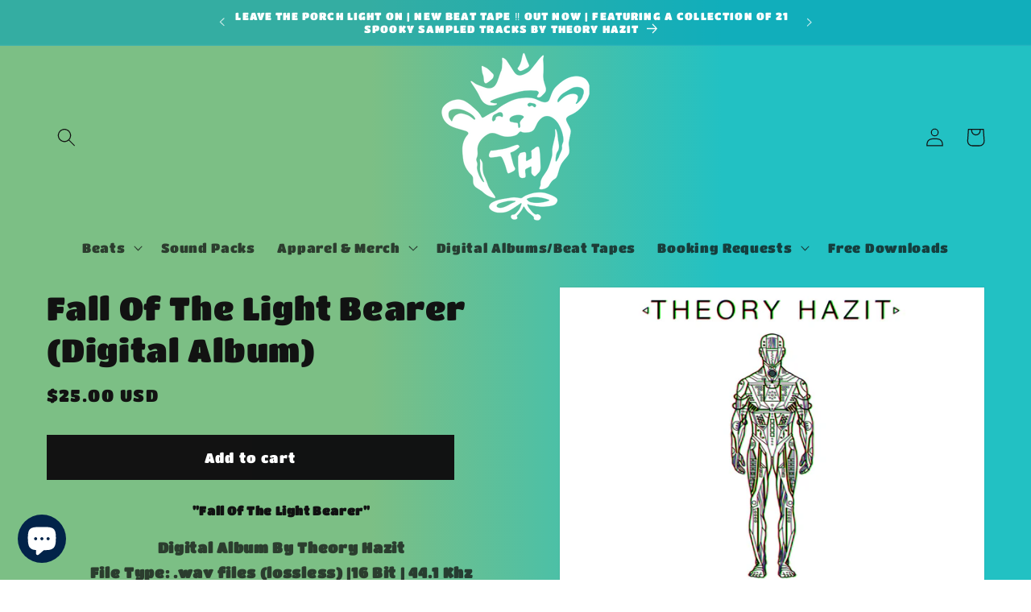

--- FILE ---
content_type: text/javascript; charset=utf-8
request_url: https://theoryhazit.com/products/fall-of-the-light-bearer.js
body_size: 1131
content:
{"id":7109650612414,"title":"Fall Of The Light Bearer (Digital Album)","handle":"fall-of-the-light-bearer","description":"\u003ch4 style=\"text-align: center;\" data-mce-fragment=\"1\" data-mce-style=\"text-align: center;\"\u003e\n\u003cspan data-mce-fragment=\"1\"\u003e\u003c\/span\u003e\u003cstrong data-mce-fragment=\"1\"\u003e\"Fall Of The Light Bearer\"\u003c\/strong\u003e\n\u003c\/h4\u003e\n\u003cdiv style=\"text-align: center;\" data-mce-fragment=\"1\" data-mce-style=\"text-align: center;\"\u003e\u003cstrong data-mce-fragment=\"1\"\u003eDigital Album By Theory Hazit\u003c\/strong\u003e\u003c\/div\u003e\n\u003cdiv style=\"text-align: center;\" data-mce-fragment=\"1\" data-mce-style=\"text-align: center;\"\u003e\u003cstrong data-mce-fragment=\"1\"\u003eFile Type: .wav files (lossless) |16 Bit | 44.1 Khz\u003c\/strong\u003e\u003c\/div\u003e\n\u003cdiv style=\"text-align: center;\" data-mce-fragment=\"1\" data-mce-style=\"text-align: center;\"\u003e\u003cstrong data-mce-fragment=\"1\"\u003eDownload Size: 576 MB\u003c\/strong\u003e\u003c\/div\u003e\n\u003cdiv style=\"text-align: center;\" data-mce-fragment=\"1\" data-mce-style=\"text-align: center;\"\u003e\u003cstrong data-mce-fragment=\"1\"\u003eCover Art Included\u003c\/strong\u003e\u003c\/div\u003e\n\u003cdiv data-mce-fragment=\"1\"\u003e\n\u003cstrong data-mce-fragment=\"1\"\u003e\u003c\/strong\u003e\u003cbr data-mce-fragment=\"1\"\u003e\n\u003c\/div\u003e\n\u003cdiv style=\"text-align: left;\" data-mce-fragment=\"1\" data-mce-style=\"text-align: left;\"\u003e\u003cstrong data-mce-fragment=\"1\"\u003eTrack List:\u003c\/strong\u003e\u003c\/div\u003e\n\u003cdiv style=\"text-align: left;\" data-mce-fragment=\"1\" data-mce-style=\"text-align: left;\"\u003e\n\u003col data-mce-fragment=\"1\"\u003e\n\u003cli data-mce-fragment=\"1\"\u003e\u003cstrong data-mce-fragment=\"1\"\u003e\u003cspan data-mce-fragment=\"1\"\u003e Don't Look Down feat. Alessandra Rose \u003c\/span\u003e\u003cspan data-mce-fragment=\"1\"\u003e(3:45)\u003c\/span\u003e\u003c\/strong\u003e\u003c\/li\u003e\n\u003cli data-mce-fragment=\"1\"\u003e\u003cstrong data-mce-fragment=\"1\"\u003e\u003cspan data-mce-fragment=\"1\"\u003e Watch Out (3:28)\u003c\/span\u003e\u003c\/strong\u003e\u003c\/li\u003e\n\u003cli data-mce-fragment=\"1\"\u003e\u003cstrong data-mce-fragment=\"1\"\u003e\u003cspan data-mce-fragment=\"1\"\u003e Bionic (4:06)\u003c\/span\u003e\u003c\/strong\u003e\u003c\/li\u003e\n\u003cli data-mce-fragment=\"1\"\u003e\u003cstrong data-mce-fragment=\"1\"\u003e\u003cspan data-mce-fragment=\"1\"\u003e Peanut Butter Wolf Etiquette feat. Playdough \u0026amp; LMNO (4:48)\u003c\/span\u003e\u003c\/strong\u003e\u003c\/li\u003e\n\u003cli data-mce-fragment=\"1\"\u003e\u003cstrong data-mce-fragment=\"1\"\u003e\u003cspan data-mce-fragment=\"1\"\u003e Unforgivable featuring India Lee(5:17)\u003c\/span\u003e\u003c\/strong\u003e\u003c\/li\u003e\n\u003cli data-mce-fragment=\"1\"\u003e\u003cstrong data-mce-fragment=\"1\"\u003e\u003cspan data-mce-fragment=\"1\"\u003e Honorable Mention feat. Johaz of Dag Savage (5:01)\u003c\/span\u003e\u003c\/strong\u003e\u003c\/li\u003e\n\u003cli data-mce-fragment=\"1\"\u003e\u003cstrong data-mce-fragment=\"1\"\u003e\u003cspan data-mce-fragment=\"1\"\u003e Wararchy featuring Scribbling Idiots (4:53)\u003c\/span\u003e\u003c\/strong\u003e\u003c\/li\u003e\n\u003cli data-mce-fragment=\"1\"\u003e\u003cstrong data-mce-fragment=\"1\"\u003e\u003cspan data-mce-fragment=\"1\"\u003e E-Coli featuring Awar (5:09)\u003c\/span\u003e\u003c\/strong\u003e\u003c\/li\u003e\n\u003cli data-mce-fragment=\"1\"\u003e\u003cstrong data-mce-fragment=\"1\"\u003e\u003cspan data-mce-fragment=\"1\"\u003e Optical Illusion (2:25)\u003c\/span\u003e\u003c\/strong\u003e\u003c\/li\u003e\n\u003cli data-mce-fragment=\"1\"\u003e\u003cstrong data-mce-fragment=\"1\"\u003e\u003cspan data-mce-fragment=\"1\"\u003e Benjamin Banneker (5:37)\u003c\/span\u003e\u003c\/strong\u003e\u003c\/li\u003e\n\u003cli data-mce-fragment=\"1\"\u003e\u003cstrong data-mce-fragment=\"1\"\u003e\u003cspan data-mce-fragment=\"1\"\u003e Angel Pt. 0 (3:18)\u003c\/span\u003e\u003c\/strong\u003e\u003c\/li\u003e\n\u003cli data-mce-fragment=\"1\"\u003e\u003cstrong data-mce-fragment=\"1\"\u003e\u003cspan data-mce-fragment=\"1\"\u003e Lucifer Lungs \u003c\/span\u003e\u003cspan data-mce-fragment=\"1\"\u003e(2:40)\u003c\/span\u003e\u003c\/strong\u003e\u003c\/li\u003e\n\u003cli data-mce-fragment=\"1\"\u003e\u003cstrong data-mce-fragment=\"1\"\u003e\u003cspan data-mce-fragment=\"1\"\u003e Speak To Me feat. K-drama \u0026amp; Jon Corbin (3:45)\u003c\/span\u003e\u003c\/strong\u003e\u003c\/li\u003e\n\u003c\/ol\u003e\n\u003c\/div\u003e","published_at":"2021-12-30T14:24:35-08:00","created_at":"2021-12-30T14:24:34-08:00","vendor":"Th3ory Hazit","type":"","tags":[],"price":2500,"price_min":2500,"price_max":2500,"available":true,"price_varies":false,"compare_at_price":null,"compare_at_price_min":0,"compare_at_price_max":0,"compare_at_price_varies":false,"variants":[{"id":41066118185150,"title":"Default Title","option1":"Default Title","option2":null,"option3":null,"sku":"","requires_shipping":false,"taxable":false,"featured_image":null,"available":true,"name":"Fall Of The Light Bearer (Digital Album)","public_title":null,"options":["Default Title"],"price":2500,"weight":0,"compare_at_price":null,"inventory_management":null,"barcode":"","requires_selling_plan":false,"selling_plan_allocations":[]}],"images":["\/\/cdn.shopify.com\/s\/files\/1\/0601\/8328\/1854\/products\/FOTLBCover.jpg?v=1640903075"],"featured_image":"\/\/cdn.shopify.com\/s\/files\/1\/0601\/8328\/1854\/products\/FOTLBCover.jpg?v=1640903075","options":[{"name":"Title","position":1,"values":["Default Title"]}],"url":"\/products\/fall-of-the-light-bearer","media":[{"alt":null,"id":22896522133694,"position":1,"preview_image":{"aspect_ratio":1.087,"height":2070,"width":2250,"src":"https:\/\/cdn.shopify.com\/s\/files\/1\/0601\/8328\/1854\/products\/FOTLBCover.jpg?v=1640903075"},"aspect_ratio":1.087,"height":2070,"media_type":"image","src":"https:\/\/cdn.shopify.com\/s\/files\/1\/0601\/8328\/1854\/products\/FOTLBCover.jpg?v=1640903075","width":2250}],"requires_selling_plan":false,"selling_plan_groups":[]}